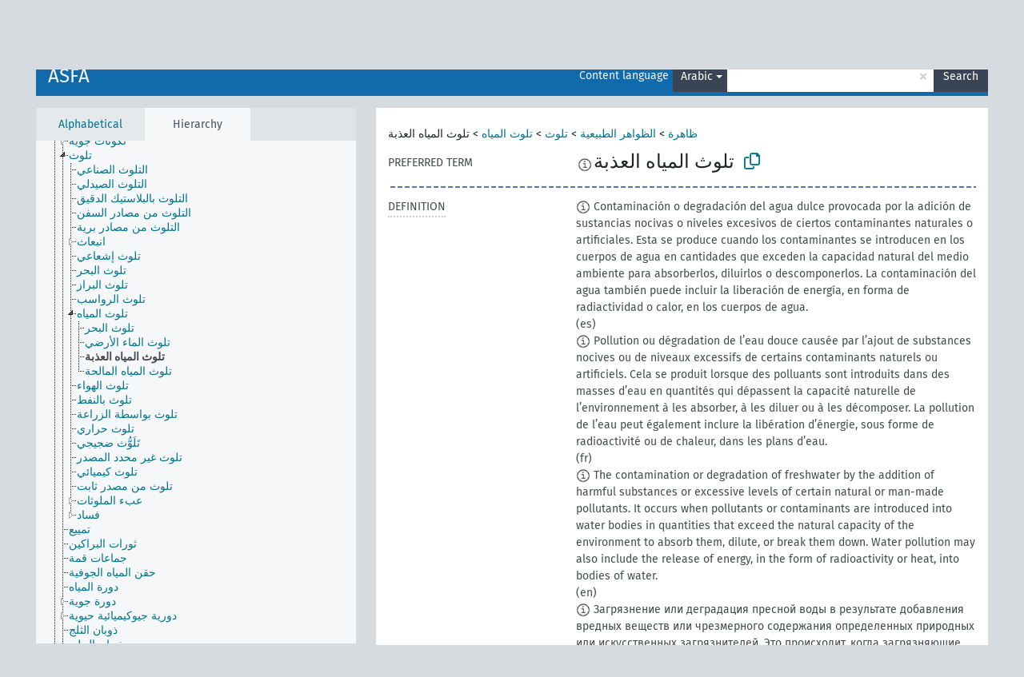

--- FILE ---
content_type: text/html; charset=UTF-8
request_url: https://agrovoc.fao.org/skosmosAsfa/asfa/en/page/?clang=ar&uri=http%3A%2F%2Faims.fao.org%2Faos%2Fagrovoc%2Fc_cd8dac8f
body_size: 10317
content:
<!DOCTYPE html>
<html dir="ltr" lang="en" prefix="og: https://ogp.me/ns#">
<head>
<base href="https://agrovoc.fao.org/skosmosAsfa/">
<link rel="shortcut icon" href="favicon.ico">
<meta http-equiv="X-UA-Compatible" content="IE=Edge">
<meta http-equiv="Content-Type" content="text/html; charset=UTF-8">
<meta name="viewport" content="width=device-width, initial-scale=1.0">
<meta name="format-detection" content="telephone=no">
<meta name="generator" content="Skosmos 2.18">
<meta name="title" content="تلوث المياه العذبة - Asfa - asfa">
<meta property="og:title" content="تلوث المياه العذبة - Asfa - asfa">
<meta name="description" content="Concept تلوث المياه العذبة in vocabulary ASFA">
<meta property="og:description" content="Concept تلوث المياه العذبة in vocabulary ASFA">
<link rel="canonical" href="https://agrovoc.fao.org/skosmosAsfa/asfa/en/page/c_cd8dac8f?clang=ar">
<meta property="og:url" content="https://agrovoc.fao.org/skosmosAsfa/asfa/en/page/c_cd8dac8f?clang=ar">
<meta property="og:type" content="website">
<meta property="og:site_name" content="asfa">
<link href="vendor/twbs/bootstrap/dist/css/bootstrap.min.css" media="screen, print" rel="stylesheet" type="text/css">
<link href="vendor/vakata/jstree/dist/themes/default/style.min.css" media="screen, print" rel="stylesheet" type="text/css">
<link href="vendor/davidstutz/bootstrap-multiselect/dist/css/bootstrap-multiselect.min.css" media="screen, print" rel="stylesheet" type="text/css">
<link href="resource/css/fira.css" media="screen, print" rel="stylesheet" type="text/css">
<link href="resource/fontawesome/css/fontawesome.css" media="screen, print" rel="stylesheet" type="text/css">
<link href="resource/fontawesome/css/regular.css" media="screen, print" rel="stylesheet" type="text/css">
<link href="resource/fontawesome/css/solid.css" media="screen, print" rel="stylesheet" type="text/css">
<link href="resource/css/styles.css" media="screen, print" rel="stylesheet" type="text/css">
<link href="resource/css/fao.css" media="screen, print" rel="stylesheet" type="text/css">

<title>تلوث المياه العذبة - Asfa - asfa</title>
</head>
<body class="vocab-asfa">
  <noscript>
    <strong>We're sorry but Skosmos doesn't work properly without JavaScript enabled. Please enable it to continue.</strong>
  </noscript>
  <a id="skiptocontent" href="asfa/en/page/?clang=ar&amp;uri=http%3A%2F%2Faims.fao.org%2Faos%2Fagrovoc%2Fc_cd8dac8f#maincontent">Skip to main content</a>
  <div class="topbar-container topbar-white">
    <div class="topbar topbar-white">
      <div id="topbar-service-helper">
<a  class="service-en" href="en/?clang=ar"><h1 id="service-name">Skosmos</h1></a>
</div>
<div id="topbar-language-navigation">
<div id="language" class="dropdown"><span class="navigation-font">|</span>
  <span class="navigation-font">Interface language:</span>
  <button type="button" class="btn btn-default dropdown-toggle navigation-font" data-bs-toggle="dropdown">English<span class="caret"></span></button>
  <ul class="dropdown-menu dropdown-menu-end">
      <li><a class="dropdown-item" id="language-ar" class="versal" href="asfa/ar/page/?clang=ar&amp;uri=http%3A%2F%2Faims.fao.org%2Faos%2Fagrovoc%2Fc_cd8dac8f"> العربية</a></li>
            <li><a class="dropdown-item" id="language-es" class="versal" href="asfa/es/page/?clang=ar&amp;uri=http%3A%2F%2Faims.fao.org%2Faos%2Fagrovoc%2Fc_cd8dac8f"> español</a></li>
        <li><a class="dropdown-item" id="language-fr" class="versal" href="asfa/fr/page/?clang=ar&amp;uri=http%3A%2F%2Faims.fao.org%2Faos%2Fagrovoc%2Fc_cd8dac8f"> français</a></li>
        <li><a class="dropdown-item" id="language-ru" class="versal" href="asfa/ru/page/?clang=ar&amp;uri=http%3A%2F%2Faims.fao.org%2Faos%2Fagrovoc%2Fc_cd8dac8f"> русский</a></li>
        <li><a class="dropdown-item" id="language-zh" class="versal" href="asfa/zh/page/?clang=ar&amp;uri=http%3A%2F%2Faims.fao.org%2Faos%2Fagrovoc%2Fc_cd8dac8f"> 中文</a></li>
      </ul>
</div>
<div id="navigation">
         <a href="http://www.fao.org/agrovoc/" class="navigation-font"> AGROVOC </a>
     <a href="en/about?clang=ar" id="navi2" class="navigation-font">
  About  </a>
  <a href="asfa/en/feedback?clang=ar" id="navi3" class="navigation-font">
  Feedback  </a>
  <span class="skosmos-tooltip-wrapper skosmos-tooltip t-bottom" id="navi4" tabindex="0" data-title="Hover your cursor over the text with a dotted underline to see instructions about the property. &#xa; &#xa; For truncation search, please use the symbol * as in *animal or *patent*. For ends of search words, the search will be truncated automatically, even if the truncation symbol is not entered manually: thus, cat will yield the same results as cat*.">
    <span class="navigation-font">Help</span>
  </span>
</div>
</div>

<!-- top-bar ENDS HERE -->

    </div>
  </div>
    <div class="headerbar">
    <div class="header-row"><div class="headerbar-coloured"></div><div class="header-left">
  <h1><a href="asfa/en/?clang=ar">ASFA</a></h1>
</div>
<div class="header-float">
      <h2 class="sr-only">Search from vocabulary</h2>
    <div class="search-vocab-text"><p>Content language</p></div>
    <form class="navbar-form" role="search" name="text-search" action="asfa/en/search">
    <input style="display: none" name="clang" value="ar" id="lang-input">
    <div class="input-group">
      <div class="input-group-btn">
        <label class="sr-only" for="lang-dropdown-toggle">Content and search language</label>
        <button type="button" class="btn btn-default dropdown-toggle" data-bs-toggle="dropdown" aria-expanded="false" id="lang-dropdown-toggle">Arabic<span class="caret"></span></button>
        <ul class="dropdown-menu" aria-labelledby="lang-dropdown-toggle">
                            <li><a class="dropdown-item" href="asfa/en/page/c_cd8dac8f?clang=ar" class="lang-button" hreflang="ar">Arabic</a></li>
                    <li><a class="dropdown-item" href="asfa/en/page/c_cd8dac8f?clang=be" class="lang-button" hreflang="be">Belarusian</a></li>
                    <li><a class="dropdown-item" href="asfa/en/page/c_cd8dac8f?clang=my" class="lang-button" hreflang="my">Burmese</a></li>
                    <li><a class="dropdown-item" href="asfa/en/page/c_cd8dac8f?clang=ca" class="lang-button" hreflang="ca">Catalan</a></li>
                    <li><a class="dropdown-item" href="asfa/en/page/c_cd8dac8f?clang=zh" class="lang-button" hreflang="zh">Chinese</a></li>
                    <li><a class="dropdown-item" href="asfa/en/page/c_cd8dac8f?clang=cs" class="lang-button" hreflang="cs">Czech</a></li>
                    <li><a class="dropdown-item" href="asfa/en/page/c_cd8dac8f?clang=da" class="lang-button" hreflang="da">Danish</a></li>
                    <li><a class="dropdown-item" href="asfa/en/page/c_cd8dac8f?clang=nl" class="lang-button" hreflang="nl">Dutch</a></li>
                    <li><a class="dropdown-item" href="asfa/en/page/c_cd8dac8f" class="lang-button" hreflang="en">English</a></li>
                    <li><a class="dropdown-item" href="asfa/en/page/c_cd8dac8f?clang=et" class="lang-button" hreflang="et">Estonian</a></li>
                    <li><a class="dropdown-item" href="asfa/en/page/c_cd8dac8f?clang=fi" class="lang-button" hreflang="fi">Finnish</a></li>
                    <li><a class="dropdown-item" href="asfa/en/page/c_cd8dac8f?clang=fr" class="lang-button" hreflang="fr">French</a></li>
                    <li><a class="dropdown-item" href="asfa/en/page/c_cd8dac8f?clang=ka" class="lang-button" hreflang="ka">Georgian</a></li>
                    <li><a class="dropdown-item" href="asfa/en/page/c_cd8dac8f?clang=de" class="lang-button" hreflang="de">German</a></li>
                    <li><a class="dropdown-item" href="asfa/en/page/c_cd8dac8f?clang=el" class="lang-button" hreflang="el">Greek</a></li>
                    <li><a class="dropdown-item" href="asfa/en/page/c_cd8dac8f?clang=hi" class="lang-button" hreflang="hi">Hindi</a></li>
                    <li><a class="dropdown-item" href="asfa/en/page/c_cd8dac8f?clang=hu" class="lang-button" hreflang="hu">Hungarian</a></li>
                    <li><a class="dropdown-item" href="asfa/en/page/c_cd8dac8f?clang=it" class="lang-button" hreflang="it">Italian</a></li>
                    <li><a class="dropdown-item" href="asfa/en/page/c_cd8dac8f?clang=ja" class="lang-button" hreflang="ja">Japanese</a></li>
                    <li><a class="dropdown-item" href="asfa/en/page/c_cd8dac8f?clang=km" class="lang-button" hreflang="km">Khmer</a></li>
                    <li><a class="dropdown-item" href="asfa/en/page/c_cd8dac8f?clang=ko" class="lang-button" hreflang="ko">Korean</a></li>
                    <li><a class="dropdown-item" href="asfa/en/page/c_cd8dac8f?clang=lo" class="lang-button" hreflang="lo">Lao</a></li>
                    <li><a class="dropdown-item" href="asfa/en/page/c_cd8dac8f?clang=la" class="lang-button" hreflang="la">Latin</a></li>
                    <li><a class="dropdown-item" href="asfa/en/page/c_cd8dac8f?clang=ms" class="lang-button" hreflang="ms">Malay</a></li>
                    <li><a class="dropdown-item" href="asfa/en/page/c_cd8dac8f?clang=nb" class="lang-button" hreflang="nb">Norwegian Bokmål</a></li>
                    <li><a class="dropdown-item" href="asfa/en/page/c_cd8dac8f?clang=nn" class="lang-button" hreflang="nn">Norwegian Nynorsk</a></li>
                    <li><a class="dropdown-item" href="asfa/en/page/c_cd8dac8f?clang=fa" class="lang-button" hreflang="fa">Persian</a></li>
                    <li><a class="dropdown-item" href="asfa/en/page/c_cd8dac8f?clang=pl" class="lang-button" hreflang="pl">Polish</a></li>
                    <li><a class="dropdown-item" href="asfa/en/page/c_cd8dac8f?clang=pt" class="lang-button" hreflang="pt">Portuguese</a></li>
                    <li><a class="dropdown-item" href="asfa/en/page/c_cd8dac8f?clang=pt-BR" class="lang-button" hreflang="pt-BR">Portuguese (Brazil)</a></li>
                    <li><a class="dropdown-item" href="asfa/en/page/c_cd8dac8f?clang=ro" class="lang-button" hreflang="ro">Romanian</a></li>
                    <li><a class="dropdown-item" href="asfa/en/page/c_cd8dac8f?clang=ru" class="lang-button" hreflang="ru">Russian</a></li>
                    <li><a class="dropdown-item" href="asfa/en/page/c_cd8dac8f?clang=sr" class="lang-button" hreflang="sr">Serbian</a></li>
                    <li><a class="dropdown-item" href="asfa/en/page/c_cd8dac8f?clang=sk" class="lang-button" hreflang="sk">Slovak</a></li>
                    <li><a class="dropdown-item" href="asfa/en/page/c_cd8dac8f?clang=es" class="lang-button" hreflang="es">Spanish</a></li>
                    <li><a class="dropdown-item" href="asfa/en/page/c_cd8dac8f?clang=sw" class="lang-button" hreflang="sw">Swahili</a></li>
                    <li><a class="dropdown-item" href="asfa/en/page/c_cd8dac8f?clang=sv" class="lang-button" hreflang="sv">Swedish</a></li>
                    <li><a class="dropdown-item" href="asfa/en/page/c_cd8dac8f?clang=te" class="lang-button" hreflang="te">Telugu</a></li>
                    <li><a class="dropdown-item" href="asfa/en/page/c_cd8dac8f?clang=th" class="lang-button" hreflang="th">Thai</a></li>
                    <li><a class="dropdown-item" href="asfa/en/page/c_cd8dac8f?clang=tr" class="lang-button" hreflang="tr">Turkish</a></li>
                    <li><a class="dropdown-item" href="asfa/en/page/c_cd8dac8f?clang=uk" class="lang-button" hreflang="uk">Ukrainian</a></li>
                    <li><a class="dropdown-item" href="asfa/en/page/c_cd8dac8f?clang=vi" class="lang-button" hreflang="vi">Vietnamese</a></li>
                            <li>
            <a class="dropdown-item" href="asfa/en/page/?uri=http://aims.fao.org/aos/agrovoc/c_cd8dac8f&amp;clang=ar&amp;anylang=on"
              class="lang-button" id="lang-button-all">Any language</a>
            <input name="anylang" type="checkbox">
          </li>
        </ul>
      </div><!-- /btn-group -->
      <label class="sr-only" for="search-field">Enter search term</label>
      <input id="search-field" type="text" class="form-control" name="q" value="">
      <div class="input-group-btn">
        <label class="sr-only" for="search-all-button">Submit search</label>
        <button id="search-all-button" type="submit" class="btn btn-primary">Search</button>
      </div>
    </div>
      </form>
</div>
</div>  </div>
    <div class="main-container">
        <div id="sidebar">
          <div class="sidebar-buttons">
                <h2 class="sr-only">Sidebar listing: list and traverse vocabulary contents by a criterion</h2>
        <ul class="nav nav-tabs">
                                      <h3 class="sr-only">List vocabulary concepts alphabetically</h3>
                    <li id="alpha" class="nav-item"><a class="nav-link" href="asfa/en/index?clang=ar">Alphabetical</a></li>
                                                  <h3 class="sr-only">List vocabulary concepts hierarchically</h3>
                    <li id="hierarchy" class="nav-item">
            <a class="nav-link active" href="#" id="hier-trigger"
                        >Hierarchy            </a>
          </li>
                                                </ul>
      </div>
      
            <h4 class="sr-only">Listing vocabulary concepts alphabetically</h4>
            <div class="sidebar-grey  concept-hierarchy">
        <div id="alphabetical-menu">
                  </div>
              </div>
        </div>
    
            <main id="maincontent" tabindex="-1">
            <div class="content">
        <div id="content-top"></div>
                     <h2 class="sr-only">Concept information</h2>
            <div class="concept-info">
      <div class="concept-main">
              <div class="row">
                                      <div class="crumb-path">
                        <a class="propertyvalue bread-crumb" href="asfa/en/page/c_330704?clang=ar">ظاهرة</a><span class="bread-crumb"> > </span>
                                                <a class="propertyvalue bread-crumb" href="asfa/en/page/c_330740?clang=ar">الظواهر الطبيعية</a><span class="bread-crumb"> > </span>
                                                <a class="propertyvalue bread-crumb" href="asfa/en/page/c_6077?clang=ar">تلوث</a><span class="bread-crumb"> > </span>
                                                <a class="propertyvalue bread-crumb" href="asfa/en/page/c_8321?clang=ar">تلوث المياه</a><span class="bread-crumb"> > </span>
                                                <span class="bread-crumb propertylabel-pink">تلوث المياه العذبة</span>
                                                </div>
                          </div>
            <div class="row property prop-preflabel"><div class="property-label property-label-pref"><h3 class="versal">
                                      Preferred term
                      </h3></div><div class="property-value-column"><span class="reified-property-value xl-pref-label tooltip-html"><img src="resource/pics/about.png"><div class="reified-tooltip tooltip-html-content"><p><span class="tooltip-prop">Created</span>:
                <span class="versal">2020-08-18T15:28:04.081+02:00</span></p></div></span><span class="prefLabel" id="pref-label">تلوث المياه العذبة</span>
                &nbsp;
        <button type="button" data-bs-toggle="tooltip" data-bs-placement="button" title="Copy to clipboard" class="btn btn-default btn-xs copy-clipboard" for="#pref-label"><span class="fa-regular fa-copy"></span></button></div><div class="col-md-12"><div class="preflabel-spacer"></div></div></div>
                       <div class="row property prop-skos_definition">
          <div class="property-label">
            <h3 class="versal               property-click skosmos-tooltip-wrapper skosmos-tooltip t-top" data-title="A complete explanation of the intended meaning of a concept
              ">
                              Definition
                          </h3>
          </div>
          <div class="property-value-column"><div class="property-value-wrapper">
                <ul>
                     <li>
                                                                            <span class="versal reified-property-value tooltip-html">
                  <img alt="Information" src="resource/pics/about.png"> Contaminación o degradación del agua dulce provocada por la adición de sustancias nocivas o niveles excesivos de ciertos contaminantes naturales o artificiales. Esta se produce cuando los contaminantes se introducen en los cuerpos de agua en cantidades que exceden la capacidad natural del medio ambiente para absorberlos, diluirlos o descomponerlos. La contaminación del agua también puede incluir la liberación de energía, en forma de radiactividad o calor, en los cuerpos de agua.
                  <div class="reified-tooltip tooltip-html-content"><p><span class="tooltip-prop">Created</span>: <a href="">10/23/25</a></p></div>
                </span>
                                                <span class="versal"> (es)</span>                                                      </li>
                     <li>
                                                                            <span class="versal reified-property-value tooltip-html">
                  <img alt="Information" src="resource/pics/about.png"> Pollution ou dégradation de l’eau douce causée par l’ajout de substances nocives ou de niveaux excessifs de certains contaminants naturels ou artificiels. Cela se produit lorsque des polluants sont introduits dans des masses d’eau en quantités qui dépassent la capacité naturelle de l’environnement à les absorber, à les diluer ou à les décomposer. La pollution de l’eau peut également inclure la libération d’énergie, sous forme de radioactivité ou de chaleur, dans les plans d’eau.
                  <div class="reified-tooltip tooltip-html-content"><p><span class="tooltip-prop">Created</span>: <a href="">10/23/25</a></p></div>
                </span>
                                                <span class="versal"> (fr)</span>                                                      </li>
                     <li>
                                                                            <span class="versal reified-property-value tooltip-html">
                  <img alt="Information" src="resource/pics/about.png"> The contamination or degradation of freshwater by the addition of harmful substances or excessive levels of certain natural or man-made pollutants. It occurs when pollutants or contaminants are introduced into water bodies in quantities that exceed the natural capacity of the environment to absorb them, dilute, or break them down. Water pollution may also include the release of energy, in the form of radioactivity or heat, into bodies of water.
                  <div class="reified-tooltip tooltip-html-content"><p><span class="tooltip-prop">Created</span>: <a href="">10/23/25</a></p></div>
                </span>
                                                <span class="versal"> (en)</span>                                                      </li>
                     <li>
                                                                            <span class="versal reified-property-value tooltip-html">
                  <img alt="Information" src="resource/pics/about.png"> Загрязнение или деградация пресной воды в результате добавления вредных веществ или чрезмерного содержания определенных природных или искусственных загрязнителей. Это происходит, когда загрязняющие вещества или примеси попадают в водные объекты в количествах, которые превышают естественную способность окружающей среды поглощать, разбавлять или расщеплять их. Загрязнение воды может также включать выброс энергии в форме радиоактивности или тепла в водоемы.
                  <div class="reified-tooltip tooltip-html-content"><p><span class="tooltip-prop">Created</span>: <a href="">10/23/25</a></p></div>
                </span>
                                                <span class="versal"> (ru)</span>                                                      </li>
                     <li>
                                                                            <span class="versal reified-property-value tooltip-html">
                  <img alt="Information" src="resource/pics/about.png"> تلوث المياه العذبة أو تدهورها بإضافة مواد ضارة أو مستويات مفرطة من بعض الملوثات الطبيعية أو من صنع الإنسان. يحدث ذلك عندما يتم إدخال الملوثات إلى المسطحات المائية بكميات تتجاوز القدرة الطبيعية للبيئة على امتصاصها أو تخفيفها أو تفكيكها. قد يشمل تلوث المياه أيضًا إطلاق الطاقة، في شكل نشاط إشعاعي أو حرارة، في المسطحات المائية
                  <div class="reified-tooltip tooltip-html-content"><p><span class="tooltip-prop">Created</span>: <a href="">10/23/25</a></p></div>
                </span>
                                                <span class="versal"> (ar)</span>                                                      </li>
                     <li>
                                                                            <span class="versal reified-property-value tooltip-html">
                  <img alt="Information" src="resource/pics/about.png"> 指由于添加有害物质或某些天然或人为污染物含量过高而造成的淡水污染或退化。当污染物被引入水体的数量超过环境吸收、稀释或分解它们的自然能力时，就会发生这种情况。水污染也可能包括以放射性或热能形式释放能量到水体中。
                  <div class="reified-tooltip tooltip-html-content"><p><span class="tooltip-prop">Created</span>: <a href="">10/23/25</a></p></div>
                </span>
                                                <span class="versal"> (zh)</span>                                                      </li>
                </ul>
                </div></div></div>
                               <div class="row property prop-skos_broader">
          <div class="property-label">
            <h3 class="versal               property-click skosmos-tooltip-wrapper skosmos-tooltip t-top" data-title="Broader concept
              ">
                              Broader concept
                          </h3>
          </div>
          <div class="property-value-column"><div class="property-value-wrapper">
                <ul>
                     <li>
                                                                               <a href="asfa/en/page/c_8321?clang=ar"> تلوث المياه</a>
                                                <span class="versal"> (ar)</span>                                                      </li>
                </ul>
                </div></div></div>
                               <div class="row property prop-skos_related">
          <div class="property-label">
            <h3 class="versal               property-click skosmos-tooltip-wrapper skosmos-tooltip t-top" data-title="Concepts related to this concept.
              ">
                              Related concepts
                          </h3>
          </div>
          <div class="property-value-column"><div class="property-value-wrapper">
                <ul>
                     <li>
                                                                               <a href="asfa/en/page/c_36556?clang=ar"> تلوث الماء الأرضي</a>
                                                <span class="versal"> (ar)</span>                                                      </li>
                     <li>
                                                                               <a href="asfa/en/page/c_15933?clang=ar"> مطر حمضي</a>
                                                <span class="versal"> (ar)</span>                                                      </li>
                </ul>
                </div></div></div>
                                <div class="row property prop-other-languages">
        <div class="property-label"><h3 class="versal property-click skosmos-tooltip-wrapper skosmos-tooltip t-top" data-title="Terms for the concept in other languages." >In other languages</h3></div>
        <div class="property-value-column">
          <div class="property-value-wrapper">
            <ul>
                                          <li class="row other-languages first-of-language">
                <div class="col-6 versal versal-pref">
                                    <span class="reified-property-value xl-label tooltip-html">
                    <img alt="Information" src="resource/pics/about.png">
                    <div class="reified-tooltip tooltip-html-content">
                                                              <p><span class="tooltip-prop">Created</span>:
                        <span class="versal">2020-08-18T15:28:05.845+02:00</span>
                      </p>
                                                            </div>
                  </span>
                                                      <a href='asfa/en/page/c_cd8dac8f?clang=zh' hreflang='zh'>淡水污染</a>
                                  </div>
                <div class="col-6 versal"><p>Chinese</p></div>
              </li>
                                                        <li class="row other-languages first-of-language">
                <div class="col-6 versal versal-pref">
                                    <span class="reified-property-value xl-label tooltip-html">
                    <img alt="Information" src="resource/pics/about.png">
                    <div class="reified-tooltip tooltip-html-content">
                                                              <p><span class="tooltip-prop">Created</span>:
                        <span class="versal">2019-09-04T12:02:37</span>
                      </p>
                                                            </div>
                  </span>
                                                      <a href='asfa/en/page/c_cd8dac8f' hreflang='en'>freshwater pollution</a>
                                  </div>
                <div class="col-6 versal"><p>English</p></div>
              </li>
                                                        <li class="row other-languages first-of-language">
                <div class="col-6 versal versal-pref">
                                    <span class="reified-property-value xl-label tooltip-html">
                    <img alt="Information" src="resource/pics/about.png">
                    <div class="reified-tooltip tooltip-html-content">
                                                              <p><span class="tooltip-prop">Created</span>:
                        <span class="versal">2020-08-18T15:28:05.034+02:00</span>
                      </p>
                                                            </div>
                  </span>
                                                      <a href='asfa/en/page/c_cd8dac8f?clang=fr' hreflang='fr'>pollution des eaux douces</a>
                                  </div>
                <div class="col-6 versal"><p>French</p></div>
              </li>
                                                        <li class="row other-languages first-of-language">
                <div class="col-6 versal versal-pref">
                                    <span class="reified-property-value xl-label tooltip-html">
                    <img alt="Information" src="resource/pics/about.png">
                    <div class="reified-tooltip tooltip-html-content">
                                                              <p><span class="tooltip-prop">Created</span>:
                        <span class="versal">2020-12-12T22:04:23</span>
                      </p>
                                                            </div>
                  </span>
                                                      <a href='asfa/en/page/c_cd8dac8f?clang=ka' hreflang='ka'>მტკნარი წყლის დაბინძურება</a>
                                  </div>
                <div class="col-6 versal"><p>Georgian</p></div>
              </li>
                                                        <li class="row other-languages first-of-language">
                <div class="col-6 versal versal-pref">
                                    <span class="reified-property-value xl-label tooltip-html">
                    <img alt="Information" src="resource/pics/about.png">
                    <div class="reified-tooltip tooltip-html-content">
                                                              <p><span class="tooltip-prop">Created</span>:
                        <span class="versal">2020-08-18T15:28:05.347+02:00</span>
                      </p>
                                                            </div>
                  </span>
                                                      <a href='asfa/en/page/c_cd8dac8f?clang=it' hreflang='it'>Inquinamento delle acque dolci</a>
                                  </div>
                <div class="col-6 versal"><p>Italian</p></div>
              </li>
                                                        <li class="row other-languages first-of-language">
                <div class="col-6 versal versal-pref">
                                    <span class="reified-property-value xl-label tooltip-html">
                    <img alt="Information" src="resource/pics/about.png">
                    <div class="reified-tooltip tooltip-html-content">
                                                              <p><span class="tooltip-prop">Created</span>:
                        <span class="versal">2023-03-16T13:15:27</span>
                      </p>
                                                            </div>
                  </span>
                                                      <a href='asfa/en/page/c_cd8dac8f?clang=ro' hreflang='ro'>poluarea apelor dulci</a>
                                  </div>
                <div class="col-6 versal"><p>Romanian</p></div>
              </li>
                                                        <li class="row other-languages first-of-language">
                <div class="col-6 versal versal-pref">
                                    <span class="reified-property-value xl-label tooltip-html">
                    <img alt="Information" src="resource/pics/about.png">
                    <div class="reified-tooltip tooltip-html-content">
                                                              <p><span class="tooltip-prop">Created</span>:
                        <span class="versal">2022-02-10T14:02:17</span>
                      </p>
                                                            </div>
                  </span>
                                                      <a href='asfa/en/page/c_cd8dac8f?clang=ru' hreflang='ru'>загрязнение пресных вод</a>
                                  </div>
                <div class="col-6 versal"><p>Russian</p></div>
              </li>
                                                        <li class="row other-languages first-of-language">
                <div class="col-6 versal versal-pref">
                                    <span class="reified-property-value xl-label tooltip-html">
                    <img alt="Information" src="resource/pics/about.png">
                    <div class="reified-tooltip tooltip-html-content">
                                                              <p><span class="tooltip-prop">Created</span>:
                        <span class="versal">2020-08-18T15:28:04.428+02:00</span>
                      </p>
                                                            </div>
                  </span>
                                                      <a href='asfa/en/page/c_cd8dac8f?clang=es' hreflang='es'>Contaminación de las aguas dulces</a>
                                  </div>
                <div class="col-6 versal"><p>Spanish</p></div>
              </li>
                                                        <li class="row other-languages first-of-language">
                <div class="col-6 versal versal-pref">
                                    <span class="reified-property-value xl-label tooltip-html">
                    <img alt="Information" src="resource/pics/about.png">
                    <div class="reified-tooltip tooltip-html-content">
                                                              <p><span class="tooltip-prop">Created</span>:
                        <span class="versal">2024-04-13T09:17:25</span>
                      </p>
                                                            </div>
                  </span>
                                                      <a href='asfa/en/page/c_cd8dac8f?clang=sw' hreflang='sw'>uchafuzi wa maji baridi</a>
                                  </div>
                <div class="col-6 versal"><p>Swahili</p></div>
              </li>
                                                        <li class="row other-languages first-of-language">
                <div class="col-6 versal versal-pref">
                                    <span class="reified-property-value xl-label tooltip-html">
                    <img alt="Information" src="resource/pics/about.png">
                    <div class="reified-tooltip tooltip-html-content">
                                                              <p><span class="tooltip-prop">Created</span>:
                        <span class="versal">2020-10-05T16:12:19</span>
                      </p>
                                                                                  <p><span class="tooltip-prop">Last modified</span>:
                        <span class="versal">2020-10-26T14:49:55</span>
                      </p>
                                                            </div>
                  </span>
                                                      <a href='asfa/en/page/c_cd8dac8f?clang=tr' hreflang='tr'>tatlı su kirliliği</a>
                                  </div>
                <div class="col-6 versal"><p>Turkish</p></div>
              </li>
                                                        <li class="row other-languages first-of-language">
                <div class="col-6 versal versal-pref">
                                    <span class="reified-property-value xl-label tooltip-html">
                    <img alt="Information" src="resource/pics/about.png">
                    <div class="reified-tooltip tooltip-html-content">
                                                              <p><span class="tooltip-prop">Created</span>:
                        <span class="versal">2022-02-10T14:02:39</span>
                      </p>
                                                            </div>
                  </span>
                                                      <a href='asfa/en/page/c_cd8dac8f?clang=uk' hreflang='uk'>забруднення прісних вод</a>
                                  </div>
                <div class="col-6 versal"><p>Ukrainian</p></div>
              </li>
                                        </ul>
          </div>
        </div>
      </div>
              <div class="row property prop-uri">
            <div class="property-label"><h3 class="versal">URI</h3></div>
            <div class="property-value-column">
                <div class="property-value-wrapper">
                    <span class="versal uri-input-box" id="uri-input-box">http://aims.fao.org/aos/agrovoc/c_cd8dac8f</span>
                    <button type="button" data-bs-toggle="tooltip" data-bs-placement="button" title="Copy to clipboard" class="btn btn-default btn-xs copy-clipboard" for="#uri-input-box">
                      <span class="fa-regular fa-copy"></span>
                    </button>
                </div>
            </div>
        </div>
        <div class="row">
            <div class="property-label"><h3 class="versal">Download this concept:</h3></div>
            <div class="property-value-column">
<span class="versal concept-download-links"><a href="rest/v1/asfa/data?uri=http%3A%2F%2Faims.fao.org%2Faos%2Fagrovoc%2Fc_cd8dac8f&amp;format=application/rdf%2Bxml">RDF/XML</a>
          <a href="rest/v1/asfa/data?uri=http%3A%2F%2Faims.fao.org%2Faos%2Fagrovoc%2Fc_cd8dac8f&amp;format=text/turtle">
            TURTLE</a>
          <a href="rest/v1/asfa/data?uri=http%3A%2F%2Faims.fao.org%2Faos%2Fagrovoc%2Fc_cd8dac8f&amp;format=application/ld%2Bjson">JSON-LD</a>
        </span><span class="versal date-info">Created 9/4/19, last modified 10/23/25</span>            </div>
        </div>
      </div>
      <!-- appendix / concept mapping properties -->
      <div
          class="concept-appendix hidden"
          data-concept-uri="http://aims.fao.org/aos/agrovoc/c_cd8dac8f"
          data-concept-type="skos:Concept"
          >
      </div>
    </div>
    
  

<template id="property-mappings-template">
    {{#each properties}}
    <div class="row{{#ifDeprecated concept.type 'skosext:DeprecatedConcept'}} deprecated{{/ifDeprecated}} property prop-{{ id }}">
        <div class="property-label"><h3 class="versal{{#ifNotInDescription type description}} property-click skosmos-tooltip-wrapper skosmos-tooltip t-top" data-title="{{ description }}{{/ifNotInDescription}}">{{label}}</h3></div>
        <div class="property-value-column">
            {{#each values }} {{! loop through ConceptPropertyValue objects }}
            {{#if prefLabel }}
            <div class="row">
                <div class="col-5">
                    <a class="versal" href="{{hrefLink}}">{{#if notation }}<span class="versal">{{ notation }} </span>{{/if}}{{ prefLabel }}</a>
                    {{#ifDifferentLabelLang lang }}<span class="propertyvalue"> ({{ lang }})</span>{{/ifDifferentLabelLang}}
                </div>
                {{#if vocabName }}
                    <span class="appendix-vocab-label col-7">{{ vocabName }}</span>
                {{/if}}
            </div>
            {{/if}}
            {{/each}}
        </div>
    </div>
    {{/each}}
</template>

        <div id="content-bottom"></div>
      </div>
    </main>
            <footer id="footer"></footer>
  </div>
  <script>
<!-- translations needed in javascript -->
var noResultsTranslation = "No results";
var loading_text = "Loading more items";
var loading_failed_text = "Error: Loading more items failed!";
var loading_retry_text = "Retry";
var jstree_loading = "Loading ...";
var results_disp = "All %d results displayed";
var all_vocabs  = "from all";
var n_selected = "selected";
var missing_value = "Value is required and can not be empty";
var expand_paths = "show all # paths";
var expand_propvals = "show all # values";
var hiertrans = "Hierarchy";
var depr_trans = "Deprecated concept";
var sr_only_translations = {
  hierarchy_listing: "Hierarchical listing of vocabulary concepts",
  groups_listing: "Hierarchical listing of vocabulary concepts and groupings",
};

<!-- variables passed through to javascript -->
var lang = "en";
var content_lang = "ar";
var vocab = "asfa";
var uri = "http://aims.fao.org/aos/agrovoc/c_cd8dac8f";
var prefLabels = [{"lang": "ar","label": "تلوث المياه العذبة"}];
var uriSpace = "http://aims.fao.org/aos/agrovoc/";
var showNotation = true;
var sortByNotation = null;
var languageOrder = ["ar","en","be","my","ca","zh","cs","da","nl","et","fi","fr","ka","de","el","hi","hu","it","ja","km","ko","lo","la","ms","nb","nn","fa","pl","pt","pt-BR","ro","ru","sr","sk","es","sw","sv","te","th","tr","uk","vi"];
var vocShortName = "Asfa";
var explicitLangCodes = true;
var pluginParameters = [];
</script>

<script type="application/ld+json">
{"@context":{"skos":"http://www.w3.org/2004/02/skos/core#","isothes":"http://purl.org/iso25964/skos-thes#","rdfs":"http://www.w3.org/2000/01/rdf-schema#","owl":"http://www.w3.org/2002/07/owl#","dct":"http://purl.org/dc/terms/","dc11":"http://purl.org/dc/elements/1.1/","uri":"@id","type":"@type","lang":"@language","value":"@value","graph":"@graph","label":"rdfs:label","prefLabel":"skos:prefLabel","altLabel":"skos:altLabel","hiddenLabel":"skos:hiddenLabel","broader":"skos:broader","narrower":"skos:narrower","related":"skos:related","inScheme":"skos:inScheme","schema":"http://schema.org/","wd":"http://www.wikidata.org/entity/","wdt":"http://www.wikidata.org/prop/direct/","asfa":"http://aims.fao.org/aos/agrovoc/"},"graph":[{"uri":"asfa:c_15933","type":"skos:Concept","prefLabel":[{"lang":"pt-BR","value":"chuva ácida"},{"lang":"sw","value":"mvua ya asidi"},{"lang":"ro","value":"ploaie acidă"},{"lang":"sr","value":"киселе кише"},{"lang":"ka","value":"მჟავური წვიმა"},{"lang":"nb","value":"sur nedbør"},{"lang":"te","value":"ఆమ్లపు వర్షం"},{"lang":"tr","value":"asit yağmuru"},{"lang":"zh","value":"酸雨"},{"lang":"th","value":"ฝนกรด"},{"lang":"sk","value":"kyslý dážď"},{"lang":"ar","value":"مطر حمضي"},{"lang":"cs","value":"kyselý déšť"},{"lang":"de","value":"saurer Regen"},{"lang":"en","value":"acid rain"},{"lang":"es","value":"Lluvia ácida"},{"lang":"fa","value":"باران اسيدي"},{"lang":"fr","value":"pluie acide"},{"lang":"hi","value":"अम्ल वर्षा"},{"lang":"hu","value":"savas esõ"},{"lang":"it","value":"Pioggia acida"},{"lang":"ja","value":"酸性雨"},{"lang":"ko","value":"산성비"},{"lang":"pl","value":"Deszcze kwaśne"},{"lang":"pt","value":"chuva ácida"},{"lang":"ru","value":"кислотные дожди"}]},{"uri":"asfa:c_36556","type":"skos:Concept","prefLabel":[{"lang":"ka","value":"გრუნტის წყლის დაბინძურება"},{"lang":"sw","value":"uchafuzi wa maji chini ya ardhi"},{"lang":"uk","value":"забруднення ґрунтових вод"},{"lang":"ro","value":"poluarea apelor subterane"},{"lang":"te","value":"భూజల కాలుష్యం"},{"lang":"tr","value":"yeraltı suyu kirliliği"},{"lang":"zh","value":"地下水污染"},{"lang":"th","value":"มลพิษของน้ำใต้ดิน"},{"lang":"ar","value":"تلوث الماء الأرضي"},{"lang":"cs","value":"znečištění podzemní vody"},{"lang":"de","value":"Grundwasserverschmutzung"},{"lang":"en","value":"groundwater pollution"},{"lang":"es","value":"Polución de aguas subterráneas"},{"lang":"fa","value":"آلودگی آب زیرزمینی"},{"lang":"fr","value":"pollution de l'eau souterraine"},{"lang":"hi","value":"भूमिगत जल प्रदूषण"},{"lang":"hu","value":"talajvíz-szennyezõdés"},{"lang":"it","value":"Inquinamento delle acque fratiche"},{"lang":"ja","value":"地下水汚染"},{"lang":"lo","value":"ມົນລະພິດນ້ຳໃຕ້ດິນ"},{"lang":"pl","value":"Zanieczyszczenie wody gruntowej"},{"lang":"pt","value":"poluição de águas subterrâneas"},{"lang":"ru","value":"загрязнение грунтовых вод"}]},{"uri":"asfa:c_8321","type":"skos:Concept","narrower":{"uri":"asfa:c_cd8dac8f"},"prefLabel":[{"lang":"pt-BR","value":"poluição da água"},{"lang":"sw","value":"uchafizi wa maji"},{"lang":"uk","value":"забруднення води"},{"lang":"ka","value":"წყლის დაბინძურება"},{"lang":"ro","value":"poluarea apei"},{"lang":"tr","value":"su kirliliği"},{"lang":"zh","value":"水污染"},{"lang":"th","value":"มลพิษทางน้ำ"},{"lang":"sk","value":"znečistenie vody"},{"lang":"ru","value":"загрязнение воды"},{"lang":"pt","value":"poluição da água"},{"lang":"ar","value":"تلوث المياه"},{"lang":"cs","value":"znečištění vody"},{"lang":"de","value":"Wasserverschmutzung"},{"lang":"en","value":"water pollution"},{"lang":"es","value":"Polución del agua"},{"lang":"fa","value":"آلودگی آب"},{"lang":"fr","value":"pollution de l'eau"},{"lang":"hi","value":"जल प्रदूषण"},{"lang":"hu","value":"vízszennyezés"},{"lang":"it","value":"Inquinamento idrico"},{"lang":"ja","value":"水質汚染"},{"lang":"ko","value":"수질오염"},{"lang":"lo","value":"ມົນລະພິດນ້ຳ"},{"lang":"pl","value":"Zanieczyszczenie wody"}]},{"uri":"asfa:c_cd8dac8f","type":"skos:Concept","dct:created":{"type":"http://www.w3.org/2001/XMLSchema#dateTime","value":"2019-09-04T12:02:37"},"dct:modified":{"type":"http://www.w3.org/2001/XMLSchema#dateTime","value":"2025-10-23T11:56:39"},"broader":{"uri":"asfa:c_8321"},"skos:definition":[{"uri":"asfa:xDef_b158e4f4"},{"uri":"asfa:xDef_02b612d0"},{"uri":"asfa:xDef_e79cad36"},{"uri":"asfa:xDef_c3f3629d"},{"uri":"asfa:xDef_695c02ae"},{"uri":"asfa:xDef_d9514e81"}],"inScheme":{"uri":"asfa:conceptScheme_7a97495f"},"prefLabel":[{"lang":"en","value":"freshwater pollution"},{"lang":"ar","value":"تلوث المياه العذبة"},{"lang":"es","value":"Contaminación de las aguas dulces"},{"lang":"fr","value":"pollution des eaux douces"},{"lang":"it","value":"Inquinamento delle acque dolci"},{"lang":"zh","value":"淡水污染"},{"lang":"tr","value":"tatlı su kirliliği"},{"lang":"ka","value":"მტკნარი წყლის დაბინძურება"},{"lang":"ru","value":"загрязнение пресных вод"},{"lang":"uk","value":"забруднення прісних вод"},{"lang":"ro","value":"poluarea apelor dulci"},{"lang":"sw","value":"uchafuzi wa maji baridi"}],"related":[{"uri":"asfa:c_15933"},{"uri":"asfa:c_36556"}],"http://www.w3.org/2008/05/skos-xl#prefLabel":[{"uri":"asfa:xl_sw_3ee6bbdd"},{"uri":"asfa:xl_ro_b7c3fe7b"},{"uri":"asfa:xl_uk_9a343152"},{"uri":"asfa:xl_ru_5b1b6682"},{"uri":"asfa:xl_ka_07d435c4"},{"uri":"asfa:xl_tr_6ca2790d"},{"uri":"asfa:xl_zh_31730c03"},{"uri":"asfa:xl_it_b0564130"},{"uri":"asfa:xl_fr_cce02fd9"},{"uri":"asfa:xl_es_720053d9"},{"uri":"asfa:xl_ar_de6d0fe1"},{"uri":"asfa:xl_en_23e9ee8c"}]},{"uri":"asfa:conceptScheme_7a97495f","type":"skos:ConceptScheme","prefLabel":{"lang":"en","value":"ASFA"}},{"uri":"asfa:xDef_02b612d0","http://art.uniroma2.it/ontologies/vocbench#hasSource":"FAOLEX. 2025. Glossary https://www.fao.org/faolex/","dct:created":{"type":"http://www.w3.org/2001/XMLSchema#dateTime","value":"2025-10-23T11:56:22"},"http://www.w3.org/1999/02/22-rdf-syntax-ns#value":{"lang":"ru","value":"Загрязнение или деградация пресной воды в результате добавления вредных веществ или чрезмерного содержания определенных природных или искусственных загрязнителей. Это происходит, когда загрязняющие вещества или примеси попадают в водные объекты в количествах, которые превышают естественную способность окружающей среды поглощать, разбавлять или расщеплять их. Загрязнение воды может также включать выброс энергии в форме радиоактивности или тепла в водоемы."}},{"uri":"asfa:xDef_695c02ae","http://art.uniroma2.it/ontologies/vocbench#hasSource":"FAOLEX. 2025. Glossary https://www.fao.org/faolex/","dct:created":{"type":"http://www.w3.org/2001/XMLSchema#dateTime","value":"2025-10-23T11:55:23"},"http://www.w3.org/1999/02/22-rdf-syntax-ns#value":{"lang":"en","value":"The contamination or degradation of freshwater by the addition of harmful substances or excessive levels of certain natural or man-made pollutants. It occurs when pollutants or contaminants are introduced into water bodies in quantities that exceed the natural capacity of the environment to absorb them, dilute, or break them down. Water pollution may also include the release of energy, in the form of radioactivity or heat, into bodies of water."}},{"uri":"asfa:xDef_b158e4f4","http://art.uniroma2.it/ontologies/vocbench#hasSource":"FAOLEX. 2025. Glossary https://www.fao.org/faolex/","dct:created":{"type":"http://www.w3.org/2001/XMLSchema#dateTime","value":"2025-10-23T11:56:39"},"http://www.w3.org/1999/02/22-rdf-syntax-ns#value":{"lang":"zh","value":"指由于添加有害物质或某些天然或人为污染物含量过高而造成的淡水污染或退化。当污染物被引入水体的数量超过环境吸收、稀释或分解它们的自然能力时，就会发生这种情况。水污染也可能包括以放射性或热能形式释放能量到水体中。"}},{"uri":"asfa:xDef_c3f3629d","http://art.uniroma2.it/ontologies/vocbench#hasSource":"FAOLEX. 2025. Glossary https://www.fao.org/faolex/","dct:created":{"type":"http://www.w3.org/2001/XMLSchema#dateTime","value":"2025-10-23T11:55:51"},"http://www.w3.org/1999/02/22-rdf-syntax-ns#value":{"lang":"es","value":"Contaminación o degradación del agua dulce provocada por la adición de sustancias nocivas o niveles excesivos de ciertos contaminantes naturales o artificiales. Esta se produce cuando los contaminantes se introducen en los cuerpos de agua en cantidades que exceden la capacidad natural del medio ambiente para absorberlos, diluirlos o descomponerlos. La contaminación del agua también puede incluir la liberación de energía, en forma de radiactividad o calor, en los cuerpos de agua."}},{"uri":"asfa:xDef_d9514e81","http://art.uniroma2.it/ontologies/vocbench#hasSource":"FAOLEX. 2025. Glossary https://www.fao.org/faolex/","dct:created":{"type":"http://www.w3.org/2001/XMLSchema#dateTime","value":"2025-10-23T11:55:36"},"http://www.w3.org/1999/02/22-rdf-syntax-ns#value":{"lang":"fr","value":"Pollution ou dégradation de l’eau douce causée par l’ajout de substances nocives ou de niveaux excessifs de certains contaminants naturels ou artificiels. Cela se produit lorsque des polluants sont introduits dans des masses d’eau en quantités qui dépassent la capacité naturelle de l’environnement à les absorber, à les diluer ou à les décomposer. La pollution de l’eau peut également inclure la libération d’énergie, sous forme de radioactivité ou de chaleur, dans les plans d’eau."}},{"uri":"asfa:xDef_e79cad36","http://art.uniroma2.it/ontologies/vocbench#hasSource":"FAOLEX. 2025. Glossary https://www.fao.org/faolex/","dct:created":{"type":"http://www.w3.org/2001/XMLSchema#dateTime","value":"2025-10-23T11:56:07"},"http://www.w3.org/1999/02/22-rdf-syntax-ns#value":{"lang":"ar","value":"تلوث المياه العذبة أو تدهورها بإضافة مواد ضارة أو مستويات مفرطة من بعض الملوثات الطبيعية أو من صنع الإنسان. يحدث ذلك عندما يتم إدخال الملوثات إلى المسطحات المائية بكميات تتجاوز القدرة الطبيعية للبيئة على امتصاصها أو تخفيفها أو تفكيكها. قد يشمل تلوث المياه أيضًا إطلاق الطاقة، في شكل نشاط إشعاعي أو حرارة، في المسطحات المائية"}},{"uri":"asfa:xl_ar_de6d0fe1","type":"http://www.w3.org/2008/05/skos-xl#Label","dct:created":{"type":"http://www.w3.org/2001/XMLSchema#dateTime","value":"2020-08-18T15:28:04.081+02:00"},"http://www.w3.org/2008/05/skos-xl#literalForm":{"lang":"ar","value":"تلوث المياه العذبة"}},{"uri":"asfa:xl_en_23e9ee8c","type":"http://www.w3.org/2008/05/skos-xl#Label","dct:created":{"type":"http://www.w3.org/2001/XMLSchema#dateTime","value":"2019-09-04T12:02:37"},"http://www.w3.org/2008/05/skos-xl#literalForm":{"lang":"en","value":"freshwater pollution"}},{"uri":"asfa:xl_es_720053d9","type":"http://www.w3.org/2008/05/skos-xl#Label","dct:created":{"type":"http://www.w3.org/2001/XMLSchema#dateTime","value":"2020-08-18T15:28:04.428+02:00"},"http://www.w3.org/2008/05/skos-xl#literalForm":{"lang":"es","value":"Contaminación de las aguas dulces"}},{"uri":"asfa:xl_fr_cce02fd9","type":"http://www.w3.org/2008/05/skos-xl#Label","dct:created":{"type":"http://www.w3.org/2001/XMLSchema#dateTime","value":"2020-08-18T15:28:05.034+02:00"},"http://www.w3.org/2008/05/skos-xl#literalForm":{"lang":"fr","value":"pollution des eaux douces"}},{"uri":"asfa:xl_it_b0564130","type":"http://www.w3.org/2008/05/skos-xl#Label","dct:created":{"type":"http://www.w3.org/2001/XMLSchema#dateTime","value":"2020-08-18T15:28:05.347+02:00"},"http://www.w3.org/2008/05/skos-xl#literalForm":{"lang":"it","value":"Inquinamento delle acque dolci"}},{"uri":"asfa:xl_ka_07d435c4","type":"http://www.w3.org/2008/05/skos-xl#Label","dct:created":{"type":"http://www.w3.org/2001/XMLSchema#dateTime","value":"2020-12-12T22:04:23"},"http://www.w3.org/2008/05/skos-xl#literalForm":{"lang":"ka","value":"მტკნარი წყლის დაბინძურება"}},{"uri":"asfa:xl_ro_b7c3fe7b","type":"http://www.w3.org/2008/05/skos-xl#Label","dct:created":{"type":"http://www.w3.org/2001/XMLSchema#dateTime","value":"2023-03-16T13:15:27"},"http://www.w3.org/2008/05/skos-xl#literalForm":{"lang":"ro","value":"poluarea apelor dulci"}},{"uri":"asfa:xl_ru_5b1b6682","type":"http://www.w3.org/2008/05/skos-xl#Label","dct:created":{"type":"http://www.w3.org/2001/XMLSchema#dateTime","value":"2022-02-10T14:02:17"},"http://www.w3.org/2008/05/skos-xl#literalForm":{"lang":"ru","value":"загрязнение пресных вод"}},{"uri":"asfa:xl_sw_3ee6bbdd","type":"http://www.w3.org/2008/05/skos-xl#Label","dct:created":{"type":"http://www.w3.org/2001/XMLSchema#dateTime","value":"2024-04-13T09:17:25"},"http://www.w3.org/2008/05/skos-xl#literalForm":{"lang":"sw","value":"uchafuzi wa maji baridi"}},{"uri":"asfa:xl_tr_6ca2790d","type":"http://www.w3.org/2008/05/skos-xl#Label","dct:created":{"type":"http://www.w3.org/2001/XMLSchema#dateTime","value":"2020-10-05T16:12:19"},"dct:modified":{"type":"http://www.w3.org/2001/XMLSchema#dateTime","value":"2020-10-26T14:49:55"},"http://www.w3.org/2008/05/skos-xl#literalForm":{"lang":"tr","value":"tatlı su kirliliği"}},{"uri":"asfa:xl_uk_9a343152","type":"http://www.w3.org/2008/05/skos-xl#Label","dct:created":{"type":"http://www.w3.org/2001/XMLSchema#dateTime","value":"2022-02-10T14:02:39"},"http://www.w3.org/2008/05/skos-xl#literalForm":{"lang":"uk","value":"забруднення прісних вод"}},{"uri":"asfa:xl_zh_31730c03","type":"http://www.w3.org/2008/05/skos-xl#Label","dct:created":{"type":"http://www.w3.org/2001/XMLSchema#dateTime","value":"2020-08-18T15:28:05.845+02:00"},"http://www.w3.org/2008/05/skos-xl#literalForm":{"lang":"zh","value":"淡水污染"}},{"uri":"skos:prefLabel","rdfs:comment":{"lang":"en","value":"A resource has no more than one value of skos:prefLabel per language tag."}}]}
</script>
<script src="vendor/components/jquery/jquery.min.js"></script>
<script src="vendor/components/handlebars.js/handlebars.min.js"></script>
<script src="vendor/vakata/jstree/dist/jstree.min.js"></script>
<script src="vendor/twitter/typeahead.js/dist/typeahead.bundle.min.js"></script>
<script src="vendor/davidstutz/bootstrap-multiselect/dist/js/bootstrap-multiselect.min.js"></script>
<script src="vendor/twbs/bootstrap/dist/js/bootstrap.bundle.js"></script>
<script src="vendor/etdsolutions/waypoints/jquery.waypoints.min.js"></script>
<script src="vendor/newerton/jquery-mousewheel/jquery.mousewheel.min.js"></script>
<script src="vendor/pamelafox/lscache/lscache.min.js"></script>
<script src="resource/js/config.js"></script>
<script src="resource/js/hierarchy.js"></script>
<script src="resource/js/groups.js"></script>
<script src="resource/js/scripts.js"></script>
<script src="resource/js/docready.js"></script>

    </body>
</html>
